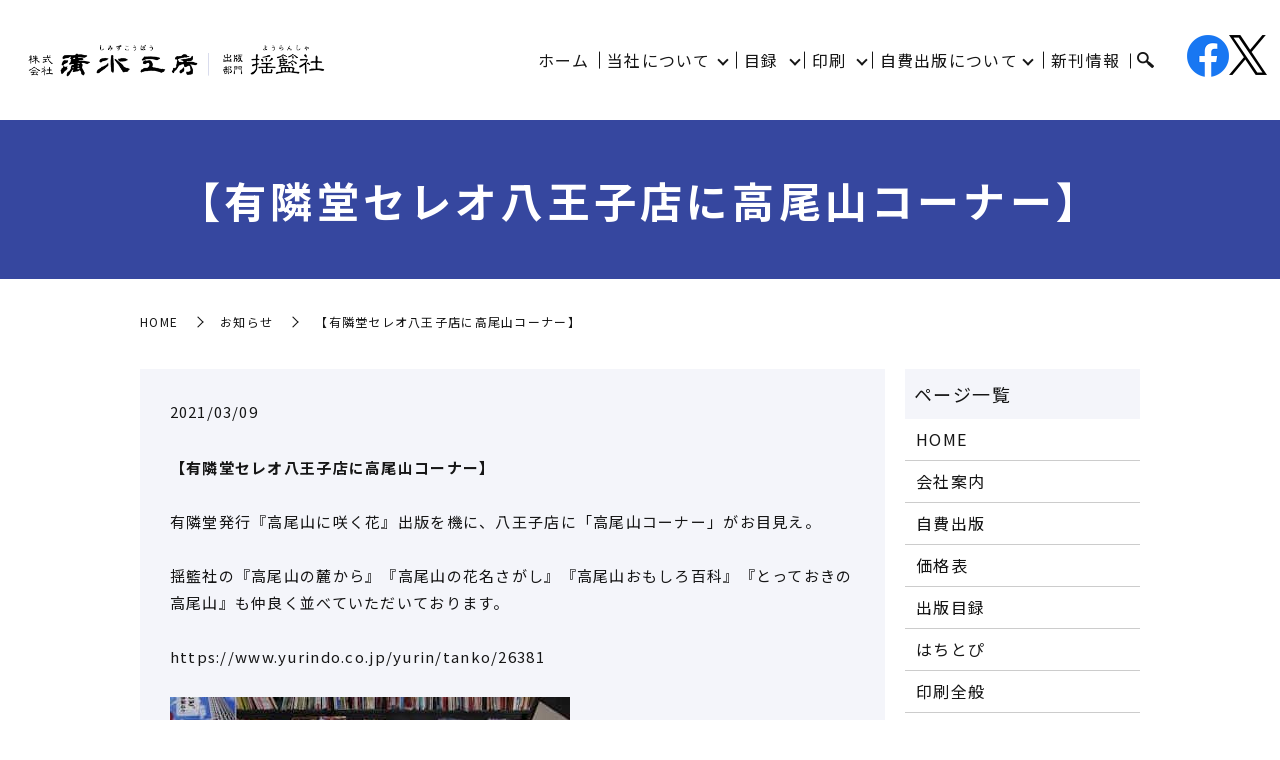

--- FILE ---
content_type: text/html; charset=UTF-8
request_url: https://www.simizukobo.com/news/2828
body_size: 10133
content:
  <!DOCTYPE HTML>
<html lang="ja">
<head prefix="og: http://ogp.me/ns# fb: http://ogp.me/ns/fb# article: http://ogp.me/ns/article#">
  <meta charset="utf-8">
  <meta http-equiv="X-UA-Compatible" content="IE=edge,chrome=1">
  <meta name="viewport" content="width=device-width, initial-scale=1">
  <title>【有隣堂セレオ八王子店に高尾山コーナー】</title>

		<!-- All in One SEO 4.3.9 - aioseo.com -->
		<meta name="description" content="【有隣堂セレオ八王子店に高尾山コーナー】 有隣堂発行『高尾山に咲く花』出版を機に、八王子店に「高尾山コーナ" />
		<meta name="robots" content="max-image-preview:large" />
		<link rel="canonical" href="https://www.simizukobo.com/news/2828" />
		<meta name="generator" content="All in One SEO (AIOSEO) 4.3.9" />
		<meta property="og:locale" content="ja_JP" />
		<meta property="og:site_name" content="株式会社清水工房・揺籃社（ようらんしゃ） - 八王子で印刷・出版なら株式会社清水工房・揺籃社" />
		<meta property="og:type" content="article" />
		<meta property="og:title" content="【有隣堂セレオ八王子店に高尾山コーナー】" />
		<meta property="og:description" content="【有隣堂セレオ八王子店に高尾山コーナー】 有隣堂発行『高尾山に咲く花』出版を機に、八王子店に「高尾山コーナ" />
		<meta property="og:url" content="https://www.simizukobo.com/news/2828" />
		<meta property="og:image" content="https://www.simizukobo.com/wp-content/uploads/logo_ogp.jpg" />
		<meta property="og:image:secure_url" content="https://www.simizukobo.com/wp-content/uploads/logo_ogp.jpg" />
		<meta property="og:image:width" content="1200" />
		<meta property="og:image:height" content="630" />
		<meta property="article:published_time" content="2021-03-08T23:49:07+00:00" />
		<meta property="article:modified_time" content="2021-03-08T23:49:07+00:00" />
		<meta name="twitter:card" content="summary" />
		<meta name="twitter:title" content="【有隣堂セレオ八王子店に高尾山コーナー】" />
		<meta name="twitter:description" content="【有隣堂セレオ八王子店に高尾山コーナー】 有隣堂発行『高尾山に咲く花』出版を機に、八王子店に「高尾山コーナ" />
		<meta name="twitter:image" content="https://www.simizukobo.com/wp-content/uploads/logo_ogp.jpg" />
		<script type="application/ld+json" class="aioseo-schema">
			{"@context":"https:\/\/schema.org","@graph":[{"@type":"BlogPosting","@id":"https:\/\/www.simizukobo.com\/news\/2828#blogposting","name":"\u3010\u6709\u96a3\u5802\u30bb\u30ec\u30aa\u516b\u738b\u5b50\u5e97\u306b\u9ad8\u5c3e\u5c71\u30b3\u30fc\u30ca\u30fc\u3011","headline":"\u3010\u6709\u96a3\u5802\u30bb\u30ec\u30aa\u516b\u738b\u5b50\u5e97\u306b\u9ad8\u5c3e\u5c71\u30b3\u30fc\u30ca\u30fc\u3011","author":{"@id":"https:\/\/www.simizukobo.com\/author\/s10148066000003#author"},"publisher":{"@id":"https:\/\/www.simizukobo.com\/#organization"},"image":{"@type":"ImageObject","url":"https:\/\/img.hachi-navi.com\/img\/files\/shop_blog_free_photo\/202626\/thumb_d7cdda1f532a093ab147cfc0fa02865b.jpg","@id":"https:\/\/www.simizukobo.com\/#articleImage"},"datePublished":"2021-03-08T23:49:07+09:00","dateModified":"2021-03-08T23:49:07+09:00","inLanguage":"ja","mainEntityOfPage":{"@id":"https:\/\/www.simizukobo.com\/news\/2828#webpage"},"isPartOf":{"@id":"https:\/\/www.simizukobo.com\/news\/2828#webpage"},"articleSection":"\u304a\u77e5\u3089\u305b"},{"@type":"BreadcrumbList","@id":"https:\/\/www.simizukobo.com\/news\/2828#breadcrumblist","itemListElement":[{"@type":"ListItem","@id":"https:\/\/www.simizukobo.com\/#listItem","position":1,"item":{"@type":"WebPage","@id":"https:\/\/www.simizukobo.com\/","name":"\u30db\u30fc\u30e0","description":"\u6771\u4eac\u90fd\u516b\u738b\u5b50\u5e02\u306e\u682a\u5f0f\u4f1a\u793e\u6e05\u6c34\u5de5\u623f\u3067\u3059\u3002\u5f53\u793e\u306f\u30011969\u5e74(\u662d\u548c44\u5e74)\u306e\u5275\u696d\u4ee5\u6765\u3001\u81ea\u8cbb\u51fa\u7248\u3092\u4e2d\u5fc3\u3068\u3059\u308b\u66f8\u7c4d\u306e\u5370\u5237\u3092\u4e8b\u696d\u306e\u67f1\u306b\u3057\u3066\u55b6\u696d\u3057\u3066\u304a\u308a\u307e\u3059\u3002\u4eca\u5f8c\u3068\u3082\u3001\u9577\u5e74\u57f9\u3063\u3066\u304d\u305f\u7d4c\u9a13\u3092\u751f\u304b\u3057\u3001\u8cea\u306e\u9ad8\u3044\u672c\u4f5c\u308a\u3092\u76ee\u6307\u3059\u30d7\u30ed\u306e\u7de8\u96c6\u96c6\u56e3\u3068\u3057\u3066\u696d\u614b\u306e\u6539\u9769\u306b\u53d6\u308a\u7d44\u3093\u3067\u3044\u307e\u3059\u3002","url":"https:\/\/www.simizukobo.com\/"},"nextItem":"https:\/\/www.simizukobo.com\/category\/news#listItem"},{"@type":"ListItem","@id":"https:\/\/www.simizukobo.com\/category\/news#listItem","position":2,"item":{"@type":"WebPage","@id":"https:\/\/www.simizukobo.com\/category\/news","name":"\u304a\u77e5\u3089\u305b","description":"\u3010\u6709\u96a3\u5802\u30bb\u30ec\u30aa\u516b\u738b\u5b50\u5e97\u306b\u9ad8\u5c3e\u5c71\u30b3\u30fc\u30ca\u30fc\u3011 \u6709\u96a3\u5802\u767a\u884c\u300e\u9ad8\u5c3e\u5c71\u306b\u54b2\u304f\u82b1\u300f\u51fa\u7248\u3092\u6a5f\u306b\u3001\u516b\u738b\u5b50\u5e97\u306b\u300c\u9ad8\u5c3e\u5c71\u30b3\u30fc\u30ca","url":"https:\/\/www.simizukobo.com\/category\/news"},"previousItem":"https:\/\/www.simizukobo.com\/#listItem"}]},{"@type":"Organization","@id":"https:\/\/www.simizukobo.com\/#organization","name":"\u682a\u5f0f\u4f1a\u793e\u6e05\u6c34\u5de5\u623f\u30fb\u63fa\u7c43\u793e\uff08\u3088\u3046\u3089\u3093\u3057\u3083\uff09","url":"https:\/\/www.simizukobo.com\/"},{"@type":"Person","@id":"https:\/\/www.simizukobo.com\/author\/s10148066000003#author","url":"https:\/\/www.simizukobo.com\/author\/s10148066000003","name":"S10148066000003","image":{"@type":"ImageObject","@id":"https:\/\/www.simizukobo.com\/news\/2828#authorImage","url":"https:\/\/secure.gravatar.com\/avatar\/d8ac2ed273f5e05a4a0a0a6c564bf20c?s=96&d=mm&r=g","width":96,"height":96,"caption":"S10148066000003"}},{"@type":"WebPage","@id":"https:\/\/www.simizukobo.com\/news\/2828#webpage","url":"https:\/\/www.simizukobo.com\/news\/2828","name":"\u3010\u6709\u96a3\u5802\u30bb\u30ec\u30aa\u516b\u738b\u5b50\u5e97\u306b\u9ad8\u5c3e\u5c71\u30b3\u30fc\u30ca\u30fc\u3011","description":"\u3010\u6709\u96a3\u5802\u30bb\u30ec\u30aa\u516b\u738b\u5b50\u5e97\u306b\u9ad8\u5c3e\u5c71\u30b3\u30fc\u30ca\u30fc\u3011 \u6709\u96a3\u5802\u767a\u884c\u300e\u9ad8\u5c3e\u5c71\u306b\u54b2\u304f\u82b1\u300f\u51fa\u7248\u3092\u6a5f\u306b\u3001\u516b\u738b\u5b50\u5e97\u306b\u300c\u9ad8\u5c3e\u5c71\u30b3\u30fc\u30ca","inLanguage":"ja","isPartOf":{"@id":"https:\/\/www.simizukobo.com\/#website"},"breadcrumb":{"@id":"https:\/\/www.simizukobo.com\/news\/2828#breadcrumblist"},"author":{"@id":"https:\/\/www.simizukobo.com\/author\/s10148066000003#author"},"creator":{"@id":"https:\/\/www.simizukobo.com\/author\/s10148066000003#author"},"datePublished":"2021-03-08T23:49:07+09:00","dateModified":"2021-03-08T23:49:07+09:00"},{"@type":"WebSite","@id":"https:\/\/www.simizukobo.com\/#website","url":"https:\/\/www.simizukobo.com\/","name":"\u682a\u5f0f\u4f1a\u793e\u6e05\u6c34\u5de5\u623f\u30fb\u63fa\u7c43\u793e\uff08\u3088\u3046\u3089\u3093\u3057\u3083\uff09","description":"\u516b\u738b\u5b50\u3067\u5370\u5237\u30fb\u51fa\u7248\u306a\u3089\u682a\u5f0f\u4f1a\u793e\u6e05\u6c34\u5de5\u623f\u30fb\u63fa\u7c43\u793e","inLanguage":"ja","publisher":{"@id":"https:\/\/www.simizukobo.com\/#organization"}}]}
		</script>
		<!-- All in One SEO -->

<link rel="alternate" type="application/rss+xml" title="株式会社清水工房・揺籃社（ようらんしゃ） &raquo; 【有隣堂セレオ八王子店に高尾山コーナー】 のコメントのフィード" href="https://www.simizukobo.com/news/2828/feed" />
<link rel='stylesheet' id='classic-theme-styles-css' href='https://www.simizukobo.com/wp-includes/css/classic-themes.min.css' type='text/css' media='all' />
<style id='global-styles-inline-css' type='text/css'>
body{--wp--preset--color--black: #000000;--wp--preset--color--cyan-bluish-gray: #abb8c3;--wp--preset--color--white: #ffffff;--wp--preset--color--pale-pink: #f78da7;--wp--preset--color--vivid-red: #cf2e2e;--wp--preset--color--luminous-vivid-orange: #ff6900;--wp--preset--color--luminous-vivid-amber: #fcb900;--wp--preset--color--light-green-cyan: #7bdcb5;--wp--preset--color--vivid-green-cyan: #00d084;--wp--preset--color--pale-cyan-blue: #8ed1fc;--wp--preset--color--vivid-cyan-blue: #0693e3;--wp--preset--color--vivid-purple: #9b51e0;--wp--preset--gradient--vivid-cyan-blue-to-vivid-purple: linear-gradient(135deg,rgba(6,147,227,1) 0%,rgb(155,81,224) 100%);--wp--preset--gradient--light-green-cyan-to-vivid-green-cyan: linear-gradient(135deg,rgb(122,220,180) 0%,rgb(0,208,130) 100%);--wp--preset--gradient--luminous-vivid-amber-to-luminous-vivid-orange: linear-gradient(135deg,rgba(252,185,0,1) 0%,rgba(255,105,0,1) 100%);--wp--preset--gradient--luminous-vivid-orange-to-vivid-red: linear-gradient(135deg,rgba(255,105,0,1) 0%,rgb(207,46,46) 100%);--wp--preset--gradient--very-light-gray-to-cyan-bluish-gray: linear-gradient(135deg,rgb(238,238,238) 0%,rgb(169,184,195) 100%);--wp--preset--gradient--cool-to-warm-spectrum: linear-gradient(135deg,rgb(74,234,220) 0%,rgb(151,120,209) 20%,rgb(207,42,186) 40%,rgb(238,44,130) 60%,rgb(251,105,98) 80%,rgb(254,248,76) 100%);--wp--preset--gradient--blush-light-purple: linear-gradient(135deg,rgb(255,206,236) 0%,rgb(152,150,240) 100%);--wp--preset--gradient--blush-bordeaux: linear-gradient(135deg,rgb(254,205,165) 0%,rgb(254,45,45) 50%,rgb(107,0,62) 100%);--wp--preset--gradient--luminous-dusk: linear-gradient(135deg,rgb(255,203,112) 0%,rgb(199,81,192) 50%,rgb(65,88,208) 100%);--wp--preset--gradient--pale-ocean: linear-gradient(135deg,rgb(255,245,203) 0%,rgb(182,227,212) 50%,rgb(51,167,181) 100%);--wp--preset--gradient--electric-grass: linear-gradient(135deg,rgb(202,248,128) 0%,rgb(113,206,126) 100%);--wp--preset--gradient--midnight: linear-gradient(135deg,rgb(2,3,129) 0%,rgb(40,116,252) 100%);--wp--preset--duotone--dark-grayscale: url('#wp-duotone-dark-grayscale');--wp--preset--duotone--grayscale: url('#wp-duotone-grayscale');--wp--preset--duotone--purple-yellow: url('#wp-duotone-purple-yellow');--wp--preset--duotone--blue-red: url('#wp-duotone-blue-red');--wp--preset--duotone--midnight: url('#wp-duotone-midnight');--wp--preset--duotone--magenta-yellow: url('#wp-duotone-magenta-yellow');--wp--preset--duotone--purple-green: url('#wp-duotone-purple-green');--wp--preset--duotone--blue-orange: url('#wp-duotone-blue-orange');--wp--preset--font-size--small: 13px;--wp--preset--font-size--medium: 20px;--wp--preset--font-size--large: 36px;--wp--preset--font-size--x-large: 42px;--wp--preset--spacing--20: 0.44rem;--wp--preset--spacing--30: 0.67rem;--wp--preset--spacing--40: 1rem;--wp--preset--spacing--50: 1.5rem;--wp--preset--spacing--60: 2.25rem;--wp--preset--spacing--70: 3.38rem;--wp--preset--spacing--80: 5.06rem;--wp--preset--shadow--natural: 6px 6px 9px rgba(0, 0, 0, 0.2);--wp--preset--shadow--deep: 12px 12px 50px rgba(0, 0, 0, 0.4);--wp--preset--shadow--sharp: 6px 6px 0px rgba(0, 0, 0, 0.2);--wp--preset--shadow--outlined: 6px 6px 0px -3px rgba(255, 255, 255, 1), 6px 6px rgba(0, 0, 0, 1);--wp--preset--shadow--crisp: 6px 6px 0px rgba(0, 0, 0, 1);}:where(.is-layout-flex){gap: 0.5em;}body .is-layout-flow > .alignleft{float: left;margin-inline-start: 0;margin-inline-end: 2em;}body .is-layout-flow > .alignright{float: right;margin-inline-start: 2em;margin-inline-end: 0;}body .is-layout-flow > .aligncenter{margin-left: auto !important;margin-right: auto !important;}body .is-layout-constrained > .alignleft{float: left;margin-inline-start: 0;margin-inline-end: 2em;}body .is-layout-constrained > .alignright{float: right;margin-inline-start: 2em;margin-inline-end: 0;}body .is-layout-constrained > .aligncenter{margin-left: auto !important;margin-right: auto !important;}body .is-layout-constrained > :where(:not(.alignleft):not(.alignright):not(.alignfull)){max-width: var(--wp--style--global--content-size);margin-left: auto !important;margin-right: auto !important;}body .is-layout-constrained > .alignwide{max-width: var(--wp--style--global--wide-size);}body .is-layout-flex{display: flex;}body .is-layout-flex{flex-wrap: wrap;align-items: center;}body .is-layout-flex > *{margin: 0;}:where(.wp-block-columns.is-layout-flex){gap: 2em;}.has-black-color{color: var(--wp--preset--color--black) !important;}.has-cyan-bluish-gray-color{color: var(--wp--preset--color--cyan-bluish-gray) !important;}.has-white-color{color: var(--wp--preset--color--white) !important;}.has-pale-pink-color{color: var(--wp--preset--color--pale-pink) !important;}.has-vivid-red-color{color: var(--wp--preset--color--vivid-red) !important;}.has-luminous-vivid-orange-color{color: var(--wp--preset--color--luminous-vivid-orange) !important;}.has-luminous-vivid-amber-color{color: var(--wp--preset--color--luminous-vivid-amber) !important;}.has-light-green-cyan-color{color: var(--wp--preset--color--light-green-cyan) !important;}.has-vivid-green-cyan-color{color: var(--wp--preset--color--vivid-green-cyan) !important;}.has-pale-cyan-blue-color{color: var(--wp--preset--color--pale-cyan-blue) !important;}.has-vivid-cyan-blue-color{color: var(--wp--preset--color--vivid-cyan-blue) !important;}.has-vivid-purple-color{color: var(--wp--preset--color--vivid-purple) !important;}.has-black-background-color{background-color: var(--wp--preset--color--black) !important;}.has-cyan-bluish-gray-background-color{background-color: var(--wp--preset--color--cyan-bluish-gray) !important;}.has-white-background-color{background-color: var(--wp--preset--color--white) !important;}.has-pale-pink-background-color{background-color: var(--wp--preset--color--pale-pink) !important;}.has-vivid-red-background-color{background-color: var(--wp--preset--color--vivid-red) !important;}.has-luminous-vivid-orange-background-color{background-color: var(--wp--preset--color--luminous-vivid-orange) !important;}.has-luminous-vivid-amber-background-color{background-color: var(--wp--preset--color--luminous-vivid-amber) !important;}.has-light-green-cyan-background-color{background-color: var(--wp--preset--color--light-green-cyan) !important;}.has-vivid-green-cyan-background-color{background-color: var(--wp--preset--color--vivid-green-cyan) !important;}.has-pale-cyan-blue-background-color{background-color: var(--wp--preset--color--pale-cyan-blue) !important;}.has-vivid-cyan-blue-background-color{background-color: var(--wp--preset--color--vivid-cyan-blue) !important;}.has-vivid-purple-background-color{background-color: var(--wp--preset--color--vivid-purple) !important;}.has-black-border-color{border-color: var(--wp--preset--color--black) !important;}.has-cyan-bluish-gray-border-color{border-color: var(--wp--preset--color--cyan-bluish-gray) !important;}.has-white-border-color{border-color: var(--wp--preset--color--white) !important;}.has-pale-pink-border-color{border-color: var(--wp--preset--color--pale-pink) !important;}.has-vivid-red-border-color{border-color: var(--wp--preset--color--vivid-red) !important;}.has-luminous-vivid-orange-border-color{border-color: var(--wp--preset--color--luminous-vivid-orange) !important;}.has-luminous-vivid-amber-border-color{border-color: var(--wp--preset--color--luminous-vivid-amber) !important;}.has-light-green-cyan-border-color{border-color: var(--wp--preset--color--light-green-cyan) !important;}.has-vivid-green-cyan-border-color{border-color: var(--wp--preset--color--vivid-green-cyan) !important;}.has-pale-cyan-blue-border-color{border-color: var(--wp--preset--color--pale-cyan-blue) !important;}.has-vivid-cyan-blue-border-color{border-color: var(--wp--preset--color--vivid-cyan-blue) !important;}.has-vivid-purple-border-color{border-color: var(--wp--preset--color--vivid-purple) !important;}.has-vivid-cyan-blue-to-vivid-purple-gradient-background{background: var(--wp--preset--gradient--vivid-cyan-blue-to-vivid-purple) !important;}.has-light-green-cyan-to-vivid-green-cyan-gradient-background{background: var(--wp--preset--gradient--light-green-cyan-to-vivid-green-cyan) !important;}.has-luminous-vivid-amber-to-luminous-vivid-orange-gradient-background{background: var(--wp--preset--gradient--luminous-vivid-amber-to-luminous-vivid-orange) !important;}.has-luminous-vivid-orange-to-vivid-red-gradient-background{background: var(--wp--preset--gradient--luminous-vivid-orange-to-vivid-red) !important;}.has-very-light-gray-to-cyan-bluish-gray-gradient-background{background: var(--wp--preset--gradient--very-light-gray-to-cyan-bluish-gray) !important;}.has-cool-to-warm-spectrum-gradient-background{background: var(--wp--preset--gradient--cool-to-warm-spectrum) !important;}.has-blush-light-purple-gradient-background{background: var(--wp--preset--gradient--blush-light-purple) !important;}.has-blush-bordeaux-gradient-background{background: var(--wp--preset--gradient--blush-bordeaux) !important;}.has-luminous-dusk-gradient-background{background: var(--wp--preset--gradient--luminous-dusk) !important;}.has-pale-ocean-gradient-background{background: var(--wp--preset--gradient--pale-ocean) !important;}.has-electric-grass-gradient-background{background: var(--wp--preset--gradient--electric-grass) !important;}.has-midnight-gradient-background{background: var(--wp--preset--gradient--midnight) !important;}.has-small-font-size{font-size: var(--wp--preset--font-size--small) !important;}.has-medium-font-size{font-size: var(--wp--preset--font-size--medium) !important;}.has-large-font-size{font-size: var(--wp--preset--font-size--large) !important;}.has-x-large-font-size{font-size: var(--wp--preset--font-size--x-large) !important;}
.wp-block-navigation a:where(:not(.wp-element-button)){color: inherit;}
:where(.wp-block-columns.is-layout-flex){gap: 2em;}
.wp-block-pullquote{font-size: 1.5em;line-height: 1.6;}
</style>
<link rel='stylesheet' id='biz-cal-style-css' href='https://www.simizukobo.com/wp-content/plugins/biz-calendar/biz-cal.css' type='text/css' media='all' />
<link rel='stylesheet' id='contact-form-7-css' href='https://www.simizukobo.com/wp-content/plugins/contact-form-7/includes/css/styles.css' type='text/css' media='all' />
<link rel='stylesheet' id='main-style-css' href='https://www.simizukobo.com/wp-content/themes/simizu-1984.com_theme/assets/css/main.css?t=1769036685' type='text/css' media='' />
<script type='text/javascript' src='https://www.simizukobo.com/wp-content/themes/simizu-1984.com_theme/assets/js/vendor/jquery.min.js' id='jquery-js'></script>
<script type='text/javascript' id='biz-cal-script-js-extra'>
/* <![CDATA[ */
var bizcalOptions = {"holiday_title":"\u5b9a\u4f11\u65e5\uff08\u6708\uff11\u56de\u7a0b\u5ea6\u3001\u571f\u66dc\u65e5\u55b6\u696d\u3042\u308a\uff09","sun":"on","sat":"on","holiday":"on","temp_holidays":"2018-12-31\r\n2019-01-01\r\n2019-01-02\r\n2019-01-03\r\n2019-01-14\r\n2019-02-11\r\n2019-03-21\r\n2019-04-29\r\n2019-04-30\r\n2019-05-01\r\n2019-05-02\r\n2019-05-03\r\n2019-05-06\r\n2019-07-15\r\n2019-08-12\r\n2019-09-16\r\n2019-09-23\r\n2019-10-14\r\n2019-10-22\r\n2019-11-04\r\n2019-12-30\r\n2019-12-31\r\n2020-01-01\r\n2020-01-02\r\n2020-01-03\r\n2020-01-04\r\n2020-01-05\r\n2020-01-13\r\n2020-02-11\r\n2020-02-24\r\n2020-03-20\r\n2020-04-29\r\n2020-05-04\r\n2020-05-05\r\n2020-05-06\r\n2020-07-23\r\n2020-07-24\r\n2020-08-10\r\n2020-09-21\r\n2020-09-22\r\n2020-11-03\r\n2020-11-23\r\n2020-12-29\r\n2020-12-30\r\n2020-12-31\r\n2021-01-01\r\n2021-01-02\r\n2021-01-03\r\n2021-01-04\r\n2021-01-11\r\n2021-02-11\r\n2021-02-23\r\n2021-03-20\r\n2021-04-29\r\n2021-05-03\r\n2021-05-04\r\n2021-05-05\r\n2021-07-22\r\n2021-07-23\r\n2021-08-08\r\n2021-08-09\r\n2021-09-20\r\n2021-09-23\r\n2021-11-03\r\n2021-11-23\r\n2021-12-29\r\n2021-12-30\r\n2021-12-31\r\n2022-01-01\r\n2022-01-02\r\n2022-01-03\r\n2022-01-04\r\n2022-01-10\r\n2022-02-11\r\n2022-02-23\r\n2022-03-21\r\n2022-04-29\r\n2022-05-03\r\n2022-05-04\r\n2022-05-05\r\n2022-07-18\r\n2022-08-11\r\n2022-09-19\r\n2022-09-23\r\n2022-10-10\r\n2022-11-03\r\n2022-11-23\r\n2022-12-29\r\n2022-12-30\r\n2022-12-31\r\n2023-01-01\r\n2023-01-02\r\n2023-01-03\r\n2023-01-04\r\n2023-02-23\r\n2023-03-21\r\n2023-05-03\r\n2023-05-04\r\n2023-05-05\r\n2023-07-17\r\n2023-08-11\r\n2023-09-18\r\n2023-10-09\r\n2023-11-03\r\n2023-11-23\r\n2023-12-29\r\n2023-12-30\r\n2023-12-31\r\n2024-01-01\r\n2024-01-02\r\n2024-01-03\r\n2024-01-04\r\n2024-01-08\r\n2024-02-12\r\n2024-02-23\r\n2024-03-20\r\n2024-04-29\r\n2024-05-03\r\n2024-05-06\r\n2024-07-15\r\n2024-08-12\r\n2024-09-16\r\n2024-09-23\r\n2024-10-14\r\n2024-11-04\r\n2024-11-23\r\n2024-12-29\r\n2024-12-30\r\n2024-12-31\r\n2025-01-01\r\n2025-01-02\r\n2025-01-03\r\n2025-01-13\r\n2025-02-11\r\n2025-02-24\r\n2025-03-20\r\n2025-04-29\r\n2025-05-05\r\n2025-05-06\r\n2025-07-21\r\n2025-08-11\r\n2025-09-15\r\n2025-09-23\r\n2025-10-13\r\n2025-11-03\r\n2025-11-24\r\n2025-12-29\r\n2025-12-30\r\n2025-12-31\r\n2026-01-01\r\n2026-01-02\r\n2026-01-03\r\n2026-01-04","temp_weekdays":"2018-11-17\r\n2018-11-18\r\n2018-12-01\r\n2018-12-15\r\n2019-02-23\r\n2019-03-02\r\n2019-03-16\r\n2019-04-20\r\n2019-05-18\r\n2019-06-15\r\n2019-07-13\r\n2019-09-28\r\n2019-10-19\r\n2019-11-16\r\n2019-11-17\r\n2019-12-07\r\n2019-12-28\r\n2020-02-15\r\n2020-02-29\r\n2020-03-14\r\n2020-05-23\r\n2020-11-21\r\n2020-12-05\r\n2020-12-19\r\n2021-02-13\r\n2021-02-27\r\n2021-03-13\r\n2021-04-17\r\n2021-05-22\r\n2021-06-19\r\n2021-07-17\r\n2021-09-25\r\n2021-10-16\r\n2021-11-20\r\n2021-11-21\r\n2021-12-04\r\n2021-12-18\r\n2022-02-12\r\n2022-02-26\r\n2022-03-12\r\n2022-04-16\r\n2022-05-21\r\n2022-06-18\r\n2022-07-23\r\n2022-09-17\r\n2022-10-15\r\n2022-11-19\r\n2022-12-03\r\n2022-12-17\r\n2023-02-25\r\n2023-03-11\r\n2023-04-15\r\n2023-05-20\r\n2023-06-17\r\n2023-07-22\r\n2023-09-09\r\n2023-10-14\r\n2023-11-18\r\n2023-12-02\r\n2023-12-16\r\n2024-02-17\r\n2024-03-02\r\n2024-03-16\r\n2024-04-20\r\n2024-05-18\r\n2024-06-15\r\n2024-07-20\r\n2024-09-28\r\n2024-10-19\r\n2024-11-16\r\n2024-12-14\r\n2024-12-28\r\n2025-02-15\r\n2025-03-01\r\n2025-03-15\r\n2025-04-19\r\n2025-05-17\r\n2025-06-21\r\n2025-07-19\r\n2025-09-27\r\n2025-10-18\r\n2025-11-15\r\n2025-12-13\r\n2025-12-27","eventday_title":"","eventday_url":"","eventdays":"","month_limit":"\u5236\u9650\u306a\u3057","nextmonthlimit":"12","prevmonthlimit":"12","plugindir":"https:\/\/www.simizukobo.com\/wp-content\/plugins\/biz-calendar\/","national_holiday":""};
/* ]]> */
</script>
<script type='text/javascript' src='https://www.simizukobo.com/wp-content/plugins/biz-calendar/calendar.js' id='biz-cal-script-js'></script>
<script type='text/javascript' src='https://www.simizukobo.com/wp-content/themes/simizu-1984.com_theme/assets/js/vendor/respond.min.js' id='respond-js'></script>
<link rel='shortlink' href='https://www.simizukobo.com/?p=2828' />
<style>.gallery .gallery-item img { width: auto; height: auto; }</style>      <link rel="preconnect" href="https://fonts.googleapis.com">
<link rel="preconnect" href="https://fonts.gstatic.com" crossorigin>
<link href="https://fonts.googleapis.com/css2?family=Noto+Sans+JP:wght@100..900&display=swap" rel="stylesheet">

  <script type="application/ld+json">
  {
    "@context": "http://schema.org",
    "@type": "BreadcrumbList",
    "itemListElement":
    [
      {
      "@type": "ListItem",
      "position": 1,
      "item":
      {
        "@id": "https://www.simizukobo.com/",
        "name": "株式会社清水工房・揺籃社（ようらんしゃ）"
      }
    },
{
      "@type": "ListItem",
      "position": 2,
      "item":
      {
        "@id": "https://www.simizukobo.com/category/news/",
        "name": "お知らせ"
      }
    },
{
      "@type": "ListItem",
      "position": 3,
      "item":
      {
        "@id": "https://www.simizukobo.com/news/2828/",
        "name": "【有隣堂セレオ八王子店に高尾山コーナー】"
      }
    }    ]
  }
  </script>


<script type="application/ld+json">
  {
    "@context": "http://schema.org/",
    "@type": "ProfessionalService",
    "name": "株式会社清水工房／出版部門・揺籃社",
    "address": "〒192-0056　東京都八王子市追分町10-4-101",
    "telephone": "042-620-2626",
    "faxNumber": "042-620-2616",
    "url": "https://www.simizukobo.com",
    "email": "info@simizukobo.com",
    "image": "https://www.simizukobo.com/wp-content/uploads/logo_ogp.jpg",
    "logo": "https://www.simizukobo.com/wp-content/uploads/logo_org.png",
    "datePublished": "2021-03-09T08:49:07+09:00",
    "dateModified": "2021-03-09T08:49:07+09:00"
  }
</script>
</head>
<body class="scrollTop">

  <div id="fb-root"></div>
  <script>(function(d, s, id) {
    var js, fjs = d.getElementsByTagName(s)[0];
    if (d.getElementById(id)) return;
    js = d.createElement(s); js.id = id;
    js.src = "https://connect.facebook.net/ja_JP/sdk.js#xfbml=1&version=v12.0";
    fjs.parentNode.insertBefore(js, fjs);
  }(document, 'script', 'facebook-jssdk'));</script>

  <header id="header">
    <div class="primary_header">
      <div class="container">
        <div class="row">
                    <div class="title">
                          <a href="https://www.simizukobo.com/">
                <img src="https://www.simizukobo.com/wp-content/uploads/logo.svg" alt="株式会社清水工房・揺籃社（ようらんしゃ）"/>
              </a>
                      </div>
          <nav class="global_nav"><ul><li><a href="https://www.simizukobo.com/">ホーム</a></li>
<li class="has_under"><a href="#">当社について</a>
<ul class="sub-menu">
	<li><a href="https://www.simizukobo.com/company">会社案内</a></li>
	<li><a href="https://www.simizukobo.com/access-link">アクセス・リンク</a></li>
	<li><a href="https://www.simizukobo.com/question">よくある質問</a></li>
</ul>
</li>
<li class="has_under"><a href="#">目録</a>
<ul class="sub-menu">
	<li><a href="https://www.simizukobo.com/publication">出版目録</a></li>
	<li><a href="https://www.simizukobo.com/simizukobo_catalog">清水工房出版目録大全</a></li>
	<li><a href="https://www.simizukobo.com/youransha_catalog">揺籃社出版目録</a></li>
	<li><a href="https://www.simizukobo.com/self_catalog1">自費出版目録1</a></li>
	<li><a href="https://www.simizukobo.com/self_catalog2">自費出版目録2</a></li>
</ul>
</li>
<li class="has_under"><a href="#">印刷</a>
<ul class="sub-menu">
	<li><a href="https://www.simizukobo.com/printing">印刷全般</a></li>
	<li><a href="https://www.simizukobo.com/on-demand">オンデマンド印刷</a></li>
	<li><a href="https://www.simizukobo.com/color-dm">カラーハガキ（DM）</a></li>
	<li><a href="https://www.simizukobo.com/photo-album">フォトアルバムデータ化</a></li>
</ul>
</li>
<li class="has_under"><a href="#">自費出版について</a>
<ul class="sub-menu">
	<li><a href="https://www.simizukobo.com/hudanki">ふだん記</a></li>
	<li><a href="https://www.simizukobo.com/history">社史・自叙伝</a></li>
	<li><a href="https://www.simizukobo.com/expense-publication">自費出版</a></li>
</ul>
</li>
<li><a href="https://www.simizukobo.com/new">新刊情報</a></li>

                <li class="gnav_search">
                  <a href="#">search</a>
  <div class="epress_search">
    <form method="get" action="https://www.simizukobo.com/">
      <input type="text" placeholder="キーワードを入力" class="text" name="s" autocomplete="off" value="">
      <input type="submit" value="Search" class="submit">
    </form>
  </div>
  </li>
              </ul>
              <div class="menu_icon">
                <a href="javascript:void(0);"><span>メニュー開閉</span></a>
              </div></nav>          <div class="hdr_info_wrap">
  <div class="hdr_info">
    <div class="hdr_sns">
      <a
      class="hdr_facebook"
        href="https://www.facebook.com/simizukobo?ref=embed_page"
        target="_blank"
        rel="”noopener”"
      >
        <img src="/wp-content/uploads/icon_facebook.png" alt="Facebook" />
      </a>
      <a
      class="hdr_x"
        href="https://x.com/simizukobo?ref_src=twsrc%5Etfw"
        target="_blank"
        rel="”noopener”"
      >
        <img src="/wp-content/uploads/icon_x.png" alt="X" />
      </a>
    </div>
    <!-- <span class="hdr_info_sp sp-only"
      ><a href="tel:案件の電話番号に差し替えてください。"
        ><img src="/wp-content/uploads/icon_tel.png" alt="TEL" /></a
    ></span> -->
  </div>
</div>

        </div>
      </div>
    </div>
  </header>

  <main>
              <h1 class="wow" style="">
                  【有隣堂セレオ八王子店に高尾山コーナー】                      </h1>

    
    <div class="bread_wrap">
      <div class="container gutters">
        <div class="row bread">
              <ul class="col span_12">
                <li><a href="https://www.simizukobo.com">HOME</a></li>
                        <li><a href="https://www.simizukobo.com/category/news">お知らせ</a></li>
                                    <li>【有隣堂セレオ八王子店に高尾山コーナー】</li>
                            </ul>
          </div>
      </div>
    </div>
    <section>
      <div class="container gutters">
        <div class="row">
                    <div class="col span_9 column_main">
                  <article class="row article_detail">
      <div class="article_date">
        <p>2021/03/09</p>
      </div>
      <div class="row">
        <div class="col span_12">
          <div class="" data-block="true" data-editor="406os" data-offset-key="43pki-0-0">
<div data-offset-key="43pki-0-0" class="_1mf _1mj"><strong>【有隣堂セレオ八王子店に高尾山コーナー】</strong></div>
</div>
<div class="" data-block="true" data-editor="406os" data-offset-key="9k96f-0-0">
<div data-offset-key="9k96f-0-0" class="_1mf _1mj"><span data-offset-key="9k96f-0-0"> </span></div>
</div>
<div class="" data-block="true" data-editor="406os" data-offset-key="fro11-0-0">
<div data-offset-key="fro11-0-0" class="_1mf _1mj"><span data-offset-key="fro11-0-0">有隣堂発行『高尾山に咲く花』出版を機に、八王子店に「高尾山コーナー」がお目見え。</span></div>
</div>
<div class="" data-block="true" data-editor="406os" data-offset-key="b49r5-0-0">
<div data-offset-key="b49r5-0-0" class="_1mf _1mj"><span data-offset-key="b49r5-0-0"> </span></div>
</div>
<div class="" data-block="true" data-editor="406os" data-offset-key="cgj0h-0-0">
<div data-offset-key="cgj0h-0-0" class="_1mf _1mj"><span data-offset-key="cgj0h-0-0">揺籃社の『高尾山の麓から』『高尾山の花名さがし』『高尾山おもしろ百科』『とっておきの高尾山』も仲良く並べていただいております。</span></div>
</div>
<div class="" data-block="true" data-editor="406os" data-offset-key="er6rt-0-0">
<div data-offset-key="er6rt-0-0" class="_1mf _1mj"><span data-offset-key="er6rt-0-0"> </span></div>
</div>
<div class="" data-block="true" data-editor="406os" data-offset-key="dnfv5-0-0">
<div data-offset-key="dnfv5-0-0" class="_1mf _1mj"><span class="py34i1dx">https://www.yurindo.co.jp/yurin/tanko/26381</span></div>
</div>
<div class="" data-block="true" data-editor="406os" data-offset-key="3vvbi-0-0">
<div data-offset-key="3vvbi-0-0" class="_1mf _1mj"><span data-offset-key="3vvbi-0-0"> </span></div>
</div>
<div class="" data-block="true" data-editor="406os" data-offset-key="cdjnd-0-0">
<div data-offset-key="cdjnd-0-0" class="_1mf _1mj"><img decoding="async" src="https://img.hachi-navi.com/img/files/shop_blog_free_photo/202626/thumb_d7cdda1f532a093ab147cfc0fa02865b.jpg" alt="投稿画像" /><img decoding="async" src="https://img.hachi-navi.com/img/files/shop_blog_free_photo/202626/thumb_ca4df88177542ba1adea828871192736.jpg" alt="投稿画像" /></div>
<div data-offset-key="cdjnd-0-0" class="_1mf _1mj"><img decoding="async" src="https://img.hachi-navi.com/img/files/shop_blog_free_photo/202626/thumb_9a6d9268cdf44c3d855013fb97bb86a0.jpg" alt="投稿画像" /><img decoding="async" src="https://img.hachi-navi.com/img/files/shop_blog_free_photo/202626/thumb_87b6bfe15c5838d58a05487d7286a836.jpg" alt="投稿画像" /></div>
</div>        </div>
      </div>

          </article>

    <div class='epress_pager'>
      <div class="epress_pager_prev">
        <a href="https://www.simizukobo.com/news/2826" rel="prev">【高尾山の花名さがし写真展】</a>      </div>
      <div class="epress_pager_next">
        <a href="https://www.simizukobo.com/news/2831" rel="next">【「八王子の城跡」抜刷】</a>      </div>
    </div>
                </div>
          <div class="col span_3 column_sub">
            <div class="sidebar">
  <div class="widget_wrap"><p class="widget_header">ページ一覧</p>
			<ul>
				<li class="page_item page-item-9"><a href="https://www.simizukobo.com/">HOME</a></li>
<li class="page_item page-item-78"><a href="https://www.simizukobo.com/company">会社案内</a></li>
<li class="page_item page-item-204"><a href="https://www.simizukobo.com/expense-publication">自費出版</a></li>
<li class="page_item page-item-84"><a href="https://www.simizukobo.com/price">価格表</a></li>
<li class="page_item page-item-88"><a href="https://www.simizukobo.com/publication">出版目録</a></li>
<li class="page_item page-item-80"><a href="https://www.simizukobo.com/hachitopi">はちとぴ</a></li>
<li class="page_item page-item-86"><a href="https://www.simizukobo.com/printing">印刷全般</a></li>
<li class="page_item page-item-6420"><a href="https://www.simizukobo.com/new">新刊情報</a></li>
<li class="page_item page-item-82"><a href="https://www.simizukobo.com/hudanki">ふだん記</a></li>
<li class="page_item page-item-3459"><a href="https://www.simizukobo.com/ookubonagayasu">２つの世界遺産「石見銀山・佐渡金山」をつくった【大久保長安】（ブラタモリにも登場！）</a></li>
<li class="page_item page-item-3992"><a href="https://www.simizukobo.com/goshukuba">甲州街道御宿場印プロジェクト</a></li>
<li class="page_item page-item-2756"><a href="https://www.simizukobo.com/edomeisyozue">江戸名所図会100選―― 神谷政明著</a></li>
<li class="page_item page-item-2594"><a href="https://www.simizukobo.com/tokaido">東海道五十三次全踏破 ―― 神谷政明著</a></li>
<li class="page_item page-item-90"><a href="https://www.simizukobo.com/question">よくある質問</a></li>
<li class="page_item page-item-208"><a href="https://www.simizukobo.com/simizukobo_catalog">清水工房出版目録大全</a></li>
<li class="page_item page-item-216"><a href="https://www.simizukobo.com/self_catalog1">自費出版目録1</a></li>
<li class="page_item page-item-212"><a href="https://www.simizukobo.com/self_catalog2">自費出版目録2</a></li>
<li class="page_item page-item-222"><a href="https://www.simizukobo.com/youransha_catalog">揺籃社出版目録</a></li>
<li class="page_item page-item-206"><a href="https://www.simizukobo.com/feature">特集ページ</a></li>
<li class="page_item page-item-214"><a href="https://www.simizukobo.com/on-demand">オンデマンド印刷</a></li>
<li class="page_item page-item-6332"><a href="https://www.simizukobo.com/contact-2">お問い合わせ</a></li>
<li class="page_item page-item-200"><a href="https://www.simizukobo.com/color-dm">カラーハガキ（DM）</a></li>
<li class="page_item page-item-220"><a href="https://www.simizukobo.com/reprint">復刻本</a></li>
<li class="page_item page-item-218"><a href="https://www.simizukobo.com/photo-album">フォトアルバムデータ化</a></li>
<li class="page_item page-item-210"><a href="https://www.simizukobo.com/history">社史・自叙伝</a></li>
<li class="page_item page-item-198"><a href="https://www.simizukobo.com/one_two_eight">One Two えいと</a></li>
<li class="page_item page-item-202"><a href="https://www.simizukobo.com/electronic-dictionary">電子書籍・ＰＯＤ</a></li>
<li class="page_item page-item-1254"><a href="https://www.simizukobo.com/access-link">アクセス・リンク</a></li>
<li class="page_item page-item-189"><a href="https://www.simizukobo.com/estimate">見積り依頼書</a></li>
<li class="page_item page-item-7"><a href="https://www.simizukobo.com/contact">お問い合わせ</a></li>
<li class="page_item page-item-10"><a href="https://www.simizukobo.com/policy">プライバシーポリシー（個人情報保護方針）</a></li>
<li class="page_item page-item-11"><a href="https://www.simizukobo.com/sitemap">サイトマップ</a></li>
			</ul>

			</div><div class="widget_wrap"><p class="widget_header">カテゴリー</p>
			<ul>
					<li class="cat-item cat-item-2"><a href="https://www.simizukobo.com/category/news">お知らせ</a>
</li>
	<li class="cat-item cat-item-9"><a href="https://www.simizukobo.com/category/goshukuba_event">最新情報</a>
</li>
			</ul>

			</div>
		<div class="widget_wrap">
		<p class="widget_header">最近の投稿</p>
		<ul>
											<li>
					<a href="https://www.simizukobo.com/news/6690">【上映会「シンペイ　歌こそすべて」】</a>
									</li>
											<li>
					<a href="https://www.simizukobo.com/news/6686">【八王子ゆかりの書『よみがえる滝山城』】</a>
									</li>
											<li>
					<a href="https://www.simizukobo.com/news/6681">【「ことこの家」オープン！】</a>
									</li>
											<li>
					<a href="https://www.simizukobo.com/news/6678">【八王子市医師会「八王子市民医学講座」】</a>
									</li>
											<li>
					<a href="https://www.simizukobo.com/news/6673">【水俣病70年―環東京連続講演会―】</a>
									</li>
					</ul>

		</div>1</div>
<div>
<style>
.share_button {
  letter-spacing: -.40em;
  padding-top: 30px;
  margin-bottom: 7%;
  list-style: none;
}
.share_button > * {
  letter-spacing: normal;
  vertical-align: bottom;
  margin: 10px 0;
  line-height: 0;
}
.column_sub .share_button {
  margin-top: 0;
  padding-top: 0;
}
@media ( min-width : 768px ) {
  footer .share_button{
    padding-top: 30px;
    margin-bottom: 10px;
    text-align: center;
  }
  footer .share_button li{
    margin: 0 10px 0 0;
    display: inline-block;
  }
  footer .share_button li:last-child{
    margin-right: 0;
  }
}
</style>
  <ul class="container share_button">
    <li>
      <!-- Facebook -->
      <div class="fb-share-button" data-href="https://www.simizukobo.com/news/2828" data-layout="button" data-size="small" data-mobile-iframe="false"><a class="fb-xfbml-parse-ignore" target="_blank" href="https://www.facebook.com/sharer/sharer.php?u=http%3A%2F%2Fwww.%2F&amp;src=sdkpreparse">シェア</a></div>
    </li>
    <li>
      <!-- Twitter -->
      <a href="https://twitter.com/share" class="twitter-share-button" data-lang="ja">ツイート</a>
      <script>!function(d,s,id){var js,fjs=d.getElementsByTagName(s)[0],p=/^http:/.test(d.location)?'http':'https';if(!d.getElementById(id)){js=d.createElement(s);js.id=id;js.src=p+'://platform.twitter.com/widgets.js';fjs.parentNode.insertBefore(js,fjs);}}(document,'script','twitter-wjs');</script>
    </li>
    <li>
      <!-- LINE -->
      <div class="line-it-button" data-lang="ja" data-type="share-a" data-ver="3" data-url="https://www.simizukobo.com/news/2828" data-color="default" data-size="small" data-count="false" style="display: none;"></div>
      <script src="https://www.line-website.com/social-plugins/js/thirdparty/loader.min.js" async="async" defer="defer"></script>
    </li>
  </ul>
</div>
          </div>
                  </div>
      </div>
    </section>

  </main>
<footer id="footer">
        <div class="footer_info">
  <div class="inner pc-only">
    <p class="more">
      <a href="tel:042-620-2626" class="btn_tel">
    清水工房 TEL 042-620-2626
      </a>
    </p>
    <p class="more">
      <a href="tel:042-620-2615" class="btn_tel tel2">
        揺籃社 TEL 042-620-2615
      </a>
    </p>
    <p class="more">
      <a href="/estimate" class="add_arrow btn_esti">
       見積もり依頼
      </a>
    </p>
    <p class="more">
      <a href="/contact" class="add_arrow btn_contact">
     お問い合わせ
      </a>
    </p>
  </div>
  <div class="inner sp-only">
    <p class="more">
      <a href="tel:042-620-2626" class="btn_tel">
        <span>清水工房TEL</span>
      </a>
    </p>
    <p class="more">
      <a href="tel:042-620-2615" class="btn_tel tel2">
        <span>揺籃社TEL</span>
      </a>
    </p>
    <p class="more">
      <a href="/estimate" class="add_arrow btn_esti">
        <span>見積もり依頼</span>
      </a>
    </p>
    <p class="more">
      <a href="/contact" class="add_arrow btn_contact">
        <span>お問い合わせ</span>
      </a>
    </p>
  </div>

  <script>
    $(function () {
      $(".footer_info").hide().addClass("hidden");
      $(window).on("scroll touchmove", function () {
        var $footer_fixed_content = $(".footer_info");
        if ($(this).scrollTop() > 200) {
          $footer_fixed_content.fadeIn(200, function () {
            $(this).removeClass("hidden");
          });
        } else {
          $footer_fixed_content.fadeOut(200, function () {
            $(this).addClass("hidden");
          });
        }
      });
    });
  </script>
</div>
      <div class="footer_nav_wrap">
      <div class="container">
        <div class="row">
        <nav class="col span_12 pc-only"><ul><li><a href="https://www.simizukobo.com/policy">プライバシーポリシー（個人情報保護方針）</a></li>
<li><a href="https://www.simizukobo.com/sitemap">サイトマップ</a></li>
</ul></nav>        </div>
      </div>
    </div>
    <div class="footer_copyright_wrap">
      <div class="container">
        <div class="row">
          <div class="col span_12">
            <p>Copyright &copy; 株式会社清水工房・揺籃社（ようらんしゃ） All Rights Reserved.<br>
              【掲載の記事・写真・イラストなどの無断複写・転載を禁じます】</p>
          </div>
        </div>
      </div>
    </div>
    <p class="pagetop"><a href="javascript:void(0);">トップへ戻る</a></p>
  </footer>
  
  <script type='text/javascript' src='https://www.simizukobo.com/wp-content/plugins/contact-form-7/includes/swv/js/index.js' id='swv-js'></script>
<script type='text/javascript' id='contact-form-7-js-extra'>
/* <![CDATA[ */
var wpcf7 = {"api":{"root":"https:\/\/www.simizukobo.com\/wp-json\/","namespace":"contact-form-7\/v1"}};
/* ]]> */
</script>
<script type='text/javascript' src='https://www.simizukobo.com/wp-content/plugins/contact-form-7/includes/js/index.js' id='contact-form-7-js'></script>
<script type='text/javascript' src='https://www.simizukobo.com/wp-content/themes/simizu-1984.com_theme/assets/js/vendor/bundle.js' id='bundle-js'></script>
<script type='text/javascript' id='main-script-js-extra'>
/* <![CDATA[ */
var wp_theme_options = {"loader":{"enable":false,"timming":"once","home_only":true,"delay":3000,"fadeout":600,"file_name":"loader"},"is_front":""};
/* ]]> */
</script>
<script type='text/javascript' src='https://www.simizukobo.com/wp-content/themes/simizu-1984.com_theme/assets/js/main.js?t=1769036685' id='main-script-js'></script>
</body>
</html>


--- FILE ---
content_type: image/svg+xml
request_url: https://www.simizukobo.com/wp-content/uploads/logo.svg
body_size: 18343
content:
<?xml version="1.0" encoding="UTF-8"?> <svg xmlns="http://www.w3.org/2000/svg" xmlns:xlink="http://www.w3.org/1999/xlink" viewBox="0 0 542 61"><image width="542" height="61" xlink:href="[data-uri]" data-name="レイヤー_1"></image></svg> 